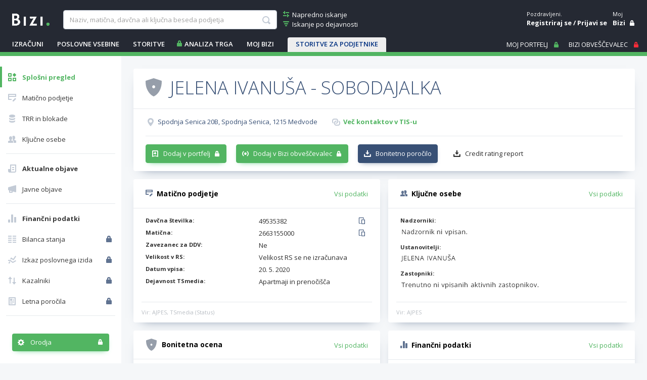

--- FILE ---
content_type: text/plain
request_url: https://www.google-analytics.com/j/collect?v=1&_v=j102&a=889467550&t=pageview&_s=1&dl=https%3A%2F%2Fwww.bizi.si%2FJELENA-IVANUSA-SOBODAJALKA_SPODNJA-SENICA_SPODNJA-SENICA_2663155000%2F&ul=en-us%40posix&dt=JELENA%20IVANU%C5%A0A%20-%20SOBODAJALKA%20-%20Bizi&sr=1280x720&vp=1280x720&_u=aEBAAEABEAAAACAAI~&jid=264016136&gjid=1515762113&cid=1263252574.1764785994&tid=UA-2267330-2&_gid=826994140.1764785994&_r=1&_slc=1&gtm=45He5c20n81WJLGQCVv832130909za200zd832130909&gcd=13l3l3l3l1l1&dma=0&tcfd=1000g&tag_exp=103116026~103200004~104527907~104528501~104684208~104684211~105391253~115583767~115938466~115938468~116184927~116184929~116217636~116217638~116474636&z=303602920
body_size: -449
content:
2,cG-W87DWT3CR0